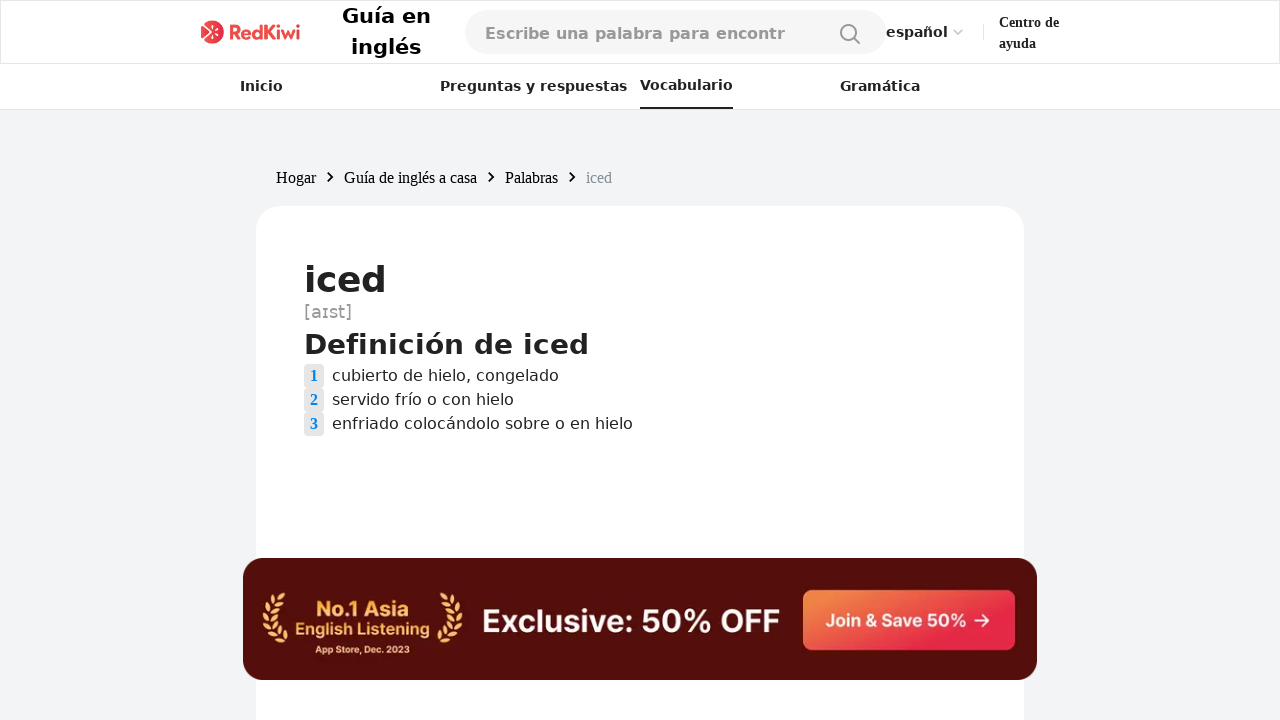

--- FILE ---
content_type: text/html; charset=utf-8
request_url: https://www.google.com/recaptcha/api2/aframe
body_size: 117
content:
<!DOCTYPE HTML><html><head><meta http-equiv="content-type" content="text/html; charset=UTF-8"></head><body><script nonce="RKML6Uf0co05A32Pr5D4Ug">/** Anti-fraud and anti-abuse applications only. See google.com/recaptcha */ try{var clients={'sodar':'https://pagead2.googlesyndication.com/pagead/sodar?'};window.addEventListener("message",function(a){try{if(a.source===window.parent){var b=JSON.parse(a.data);var c=clients[b['id']];if(c){var d=document.createElement('img');d.src=c+b['params']+'&rc='+(localStorage.getItem("rc::a")?sessionStorage.getItem("rc::b"):"");window.document.body.appendChild(d);sessionStorage.setItem("rc::e",parseInt(sessionStorage.getItem("rc::e")||0)+1);localStorage.setItem("rc::h",'1768819100682');}}}catch(b){}});window.parent.postMessage("_grecaptcha_ready", "*");}catch(b){}</script></body></html>

--- FILE ---
content_type: application/javascript; charset=UTF-8
request_url: https://redkiwiapp.com/_next/static/chunks/webpack-1ed5104acb1368a8.js
body_size: 1357
content:
!function(){"use strict";var e,t,r,n,o,i,u,c={},a={};function f(e){var t=a[e];if(void 0!==t)return t.exports;var r=a[e]={id:e,loaded:!1,exports:{}},n=!0;try{c[e].call(r.exports,r,r.exports,f),n=!1}finally{n&&delete a[e]}return r.loaded=!0,r.exports}f.m=c,e=[],f.O=function(t,r,n,o){if(r){o=o||0;for(var i=e.length;i>0&&e[i-1][2]>o;i--)e[i]=e[i-1];e[i]=[r,n,o];return}for(var u=1/0,i=0;i<e.length;i++){for(var r=e[i][0],n=e[i][1],o=e[i][2],c=!0,a=0;a<r.length;a++)u>=o&&Object.keys(f.O).every(function(e){return f.O[e](r[a])})?r.splice(a--,1):(c=!1,o<u&&(u=o));if(c){e.splice(i--,1);var d=n();void 0!==d&&(t=d)}}return t},f.n=function(e){var t=e&&e.__esModule?function(){return e.default}:function(){return e};return f.d(t,{a:t}),t},f.d=function(e,t){for(var r in t)f.o(t,r)&&!f.o(e,r)&&Object.defineProperty(e,r,{enumerable:!0,get:t[r]})},f.f={},f.e=function(e){return Promise.all(Object.keys(f.f).reduce(function(t,r){return f.f[r](e,t),t},[]))},f.u=function(e){return 8764===e?"static/chunks/8764-cead85e9ddff61f2.js":"static/chunks/"+(({1265:"175675d1",1276:"3607272e",4824:"906a09f8"})[e]||e)+"."+({1265:"f269253f8a583e63",1276:"2736a005ef525977",2449:"cc81f376620113d5",2633:"7e5f4a8d3c25078a",4824:"31df390302ce66b4",5738:"e9159791d77b032a",6873:"c6dc81a21be97b0c",7274:"6b1065f04e48859d"})[e]+".js"},f.miniCssF=function(e){return"static/css/"+({1623:"b00793bd86180f3c",2028:"b00793bd86180f3c",2888:"aaf915d0516e5dc1",4262:"b00793bd86180f3c",4450:"b00793bd86180f3c",6219:"b00793bd86180f3c",8431:"b00793bd86180f3c",8623:"b00793bd86180f3c",9008:"46d2f1b70d0e73f2"})[e]+".css"},f.g=function(){if("object"==typeof globalThis)return globalThis;try{return this||Function("return this")()}catch(e){if("object"==typeof window)return window}}(),f.hmd=function(e){return(e=Object.create(e)).children||(e.children=[]),Object.defineProperty(e,"exports",{enumerable:!0,set:function(){throw Error("ES Modules may not assign module.exports or exports.*, Use ESM export syntax, instead: "+e.id)}}),e},f.o=function(e,t){return Object.prototype.hasOwnProperty.call(e,t)},t={},r="_N_E:",f.l=function(e,n,o,i){if(t[e]){t[e].push(n);return}if(void 0!==o)for(var u,c,a=document.getElementsByTagName("script"),d=0;d<a.length;d++){var s=a[d];if(s.getAttribute("src")==e||s.getAttribute("data-webpack")==r+o){u=s;break}}u||(c=!0,(u=document.createElement("script")).charset="utf-8",u.timeout=120,f.nc&&u.setAttribute("nonce",f.nc),u.setAttribute("data-webpack",r+o),u.src=f.tu(e)),t[e]=[n];var l=function(r,n){u.onerror=u.onload=null,clearTimeout(b);var o=t[e];if(delete t[e],u.parentNode&&u.parentNode.removeChild(u),o&&o.forEach(function(e){return e(n)}),r)return r(n)},b=setTimeout(l.bind(null,void 0,{type:"timeout",target:u}),12e4);u.onerror=l.bind(null,u.onerror),u.onload=l.bind(null,u.onload),c&&document.head.appendChild(u)},f.r=function(e){"undefined"!=typeof Symbol&&Symbol.toStringTag&&Object.defineProperty(e,Symbol.toStringTag,{value:"Module"}),Object.defineProperty(e,"__esModule",{value:!0})},f.nmd=function(e){return e.paths=[],e.children||(e.children=[]),e},f.tt=function(){return void 0===n&&(n={createScriptURL:function(e){return e}},"undefined"!=typeof trustedTypes&&trustedTypes.createPolicy&&(n=trustedTypes.createPolicy("nextjs#bundler",n))),n},f.tu=function(e){return f.tt().createScriptURL(e)},f.p="/_next/",o={2272:0},f.f.j=function(e,t){var r=f.o(o,e)?o[e]:void 0;if(0!==r){if(r)t.push(r[2]);else if(2272!=e){var n=new Promise(function(t,n){r=o[e]=[t,n]});t.push(r[2]=n);var i=f.p+f.u(e),u=Error();f.l(i,function(t){if(f.o(o,e)&&(0!==(r=o[e])&&(o[e]=void 0),r)){var n=t&&("load"===t.type?"missing":t.type),i=t&&t.target&&t.target.src;u.message="Loading chunk "+e+" failed.\n("+n+": "+i+")",u.name="ChunkLoadError",u.type=n,u.request=i,r[1](u)}},"chunk-"+e,e)}else o[e]=0}},f.O.j=function(e){return 0===o[e]},i=function(e,t){var r,n,i=t[0],u=t[1],c=t[2],a=0;if(i.some(function(e){return 0!==o[e]})){for(r in u)f.o(u,r)&&(f.m[r]=u[r]);if(c)var d=c(f)}for(e&&e(t);a<i.length;a++)n=i[a],f.o(o,n)&&o[n]&&o[n][0](),o[n]=0;return f.O(d)},(u=self.webpackChunk_N_E=self.webpackChunk_N_E||[]).forEach(i.bind(null,0)),u.push=i.bind(null,u.push.bind(u))}();

--- FILE ---
content_type: application/javascript; charset=utf-8
request_url: https://fundingchoicesmessages.google.com/f/AGSKWxVsagz1OlzWcnWi0D3KnoulIwzJPkEb_4QiF49q4AyPNiAQ7KVuPKExZTnIH2r3TFR14TlEvcFhu-M-tWz5xot372INo0hA9a53YJA0ESo_Omig_O9tFX7bG7ebyoUsX5veVk2zZLarcRWMs5NeiTrUvd0HudaG1R8DvS4jrvd4Re-MLtOGEuTaLZWJ/_/sponsoredlinks./ads.asp?/meas.ad.pr./googad300by600./adsoverlay_
body_size: -1290
content:
window['91a65e7b-2ef3-4e0b-a303-224c93548655'] = true;